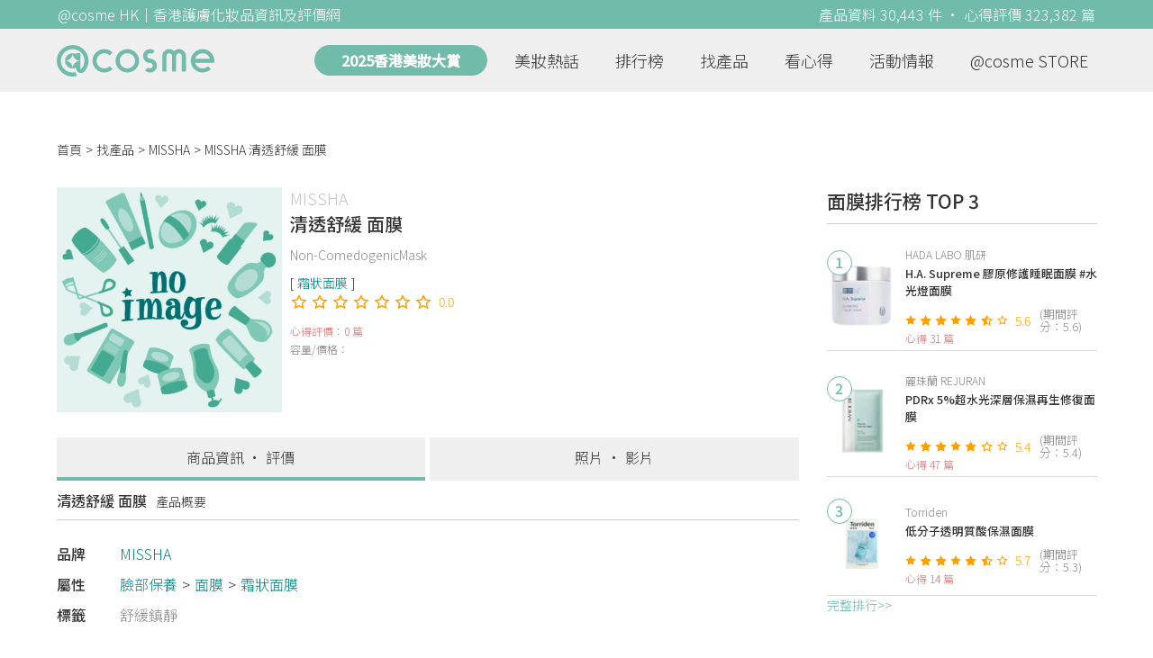

--- FILE ---
content_type: text/html; charset=utf-8
request_url: https://hk.cosme.net/products/113839
body_size: 8426
content:
<!DOCTYPE html><html><head><title>MISSHA 清透舒緩 面膜 資訊及評價 | @cosme HK</title>
<meta name="description" content="MISSHA 清透舒緩 面膜，最新0篇香港推薦心得評價，並有功效、用法、價錢、優惠等資訊。">
<meta name="keywords" content="missha,清透舒緩 面膜,心得,評價,功效,用法">
<link rel="canonical" href="https://hk.cosme.net/products/113839">
<meta property="og:title" content="MISSHA 清透舒緩 面膜 資訊及評價 | @cosme HK">
<meta property="og:description" content="MISSHA 清透舒緩 面膜，最新0篇香港推薦心得評價，並有功效、用法、價錢、優惠等資訊。">
<meta property="og:url" content="https://hk.cosme.net/products/113839">
<meta property="og:image" content="https://hk-web-production.s3.ap-east-1.amazonaws.com/packs/media/images/FB_600X300-5cdad85ba3904913852cce4c8a3940c2.png">
<meta property="og:type" content="website">
<meta name="viewport" content="width=device-width,initial-scale=1">
<meta name="image" content="https://hk-web-production.s3.ap-east-1.amazonaws.com/packs/media/images/FB_600X300-5cdad85ba3904913852cce4c8a3940c2.png"><link href="https://hk-web-production.s3.ap-east-1.amazonaws.com/packs/media/images/favicon-42883971783943b903caea7ba13f1a00.ico" rel="icon" type="image/x-icon" /><meta name="csrf-param" content="authenticity_token" />
<meta name="csrf-token" content="NBUnG3ckwfy_W_I6ktdGxrTWWCYNY5jS-Hlb_Q2Fb7TGjdqCwIXZ7bJTlrz54b_mRZzl9N4AAovWE8eADIxI9A" /><script type="application/ld+json">
  {"@context":"https://schema.org","@type":"Product","name":"清透舒緩 面膜","mpn":113839,"brand":{"@type":"Brand","name":"MISSHA"},"image":"https://hk-web-production.s3.ap-east-1.amazonaws.com/packs/media/images/product_no_image-df1aa4dd13abb766784b8588b124dc36.png"}
</script><link rel="stylesheet" media="all" href="https://hk-web-production.s3.ap-east-1.amazonaws.com/assets/application-04024382391bb910584145d8113cf35ef376b55d125bb4516cebeb14ce788597.css" /><link rel="stylesheet" media="screen" href="https://hk-web-production.s3.ap-east-1.amazonaws.com/packs/css/application-153f8065.css" /><!--Global site tag (gtag.js) - Google Analytics--><script async="" src="https://www.googletagmanager.com/gtag/js?id=G-4DRLM5CJ00"></script><script>window.dataLayer = window.dataLayer || [];
function gtag(){dataLayer.push(arguments);}
gtag('js', new Date());
gtag('config', 'G-4DRLM5CJ00');</script><script>!function(f,b,e,v,n,t,s){if(f.fbq)return;n=f.fbq=function(){n.callMethod?
n.callMethod.apply(n,arguments):n.queue.push(arguments)};
if(!f._fbq)f._fbq=n;n.push=n;n.loaded=!0;n.version='2.0';
n.queue=[];t=b.createElement(e);t.async=!0;
t.src=v;s=b.getElementsByTagName(e)[0];
s.parentNode.insertBefore(t,s)}(window, document,'script',
'https://connect.facebook.net/en_US/fbevents.js');
fbq('init', '505889786483780');
fbq('track', 'PageView');</script><noscript><img height="1" style="display:none" width="1"><src>https://www.facebook.com/tr?id=505889786483780&amp;ev=PageView&amp;noscript=1</src></img></noscript><script>var clicky_site_ids = clicky_site_ids || []; clicky_site_ids.push(101309902);</script><script async="" src="//static.getclicky.com/js"></script><script src="https://securepubads.g.doubleclick.net/tag/js/gpt.js"></script><script src="https://cdn.jsdelivr.net/npm/sweetalert2@10/dist/sweetalert2.all.min.js"></script><script src="https://ajax.googleapis.com/ajax/libs/jquery/3.6.0/jquery.min.js"></script><script src="https://cdnjs.cloudflare.com/ajax/libs/jqueryui/1.12.1/jquery-ui.min.js"></script><script src="https://hk-web-production.s3.ap-east-1.amazonaws.com/packs/js/application-98d06c38c30da68478cb.js"></script><div data-tags="19.HK Brands^19_3185,20.HK Product^20_113839,21.HK Product Type^21_223^21_223_236^21_223_236_364,22.HK Effect^22_737^22_737_738^22_737_738_745" id="urdmp-root" style="display:none;"></div><script>(function(i,s,o,g,r,a,m){i['urDmpObject']=r;i[r]=i[r]||function(){
(i[r].q=i[r].q||[]).push(arguments)},i[r].l=1*new Date();a=s.createElement(o),
m=s.getElementsByTagName(o)[0];a.async=1;a.src=g;m.parentNode.insertBefore(a,m);
})(window,document,'script','https://hk-web-production.s3.ap-east-1.amazonaws.com/urdmp/universal_hk.js','urdmp');

var uid = '';
urdmp('create','hk8c9240324ef613b1c838803c0519f2e',uid);
urdmp('send','pageview');</script></head><body><input class="d-none" id="download-tip" type="checkbox" /><header class="mobile-header fixed-top d-md-none"><input class="d-none" id="menu-open" type="checkbox" /><nav class="navbar flex-wrap no-gutters p-0 top-bg-color top-color"><div class="navbar-brand d-flex justify-content-center m-0 col text-center"><a class="d-inline-block" href="/"><img class="logo no-image" src="https://hk-web-production.s3.ap-east-1.amazonaws.com/packs/media/images/logo-4040fc7adb3a1fd3899ffa844137c00c.svg" /></a></div><label class="navbar-toggler position-absolute mb-0 p-0 d-md-none" for="menu-open"><span class="navbar-toggler-icon menu-btn"></span></label><div class="col-12 collapse"><ul class="list-group text-center"><li class="list-group-item"><a href="/">首頁</a></li><li class="annual-header-m"><a href="/best-cosme-awards/2025">2025香港美妝大賞</a></li><li class="list-group-item"><a href="/hotnews">美妝熱話</a></li><li class="list-group-item"><a href="/ranking">排行榜</a></li><li class="list-group-item"><div class="list-main-mobile-items"><span class="list-main-btn">找產品</span><span class="menu-arrow"></span><ul class="list-items"><li class="list-item"><a href="/brands">找品牌</a></li><li class="list-item"><a href="/products">找產品</a></li><li class="list-item"><a href="/effects">找效果</a></li><li class="list-item"><a href="/new-products">美妝新品</a></li></ul></div></li><li class="list-group-item"><div class="list-main-mobile-items"><span class="list-main-btn">看心得</span><span class="menu-arrow"></span><ul class="list-items"><li class="list-item"><a href="/new-reviews">最新心得</a></li><li class="list-item"><a href="/user-rankings">榮譽榜</a></li></ul></div></li><li class="list-group-item"><div class="list-main-mobile-items"><span class="list-main-btn">活動情報</span><ul class="list-items"><li class="list-item"><a href="/activities">品牌活動</a></li><li class="list-item"><a href="/activities/editor">編輯企劃</a></li></ul></div></li><li class="list-group-item"><a target="_blank" href="https://www.cosmestore.hk/">網上商店</a></li><hr class="hr" /><li class="list-group-item"><a target="_blank" href="https://hk.cosme.net/aboutus/">關於 @cosme HongKong</a></li><li class="list-group-item"><a target="_blank" href="https://hk.cosme.net/contact-us/">聯絡我們</a></li><li class="list-group-item" style="color: #333; background-color: #FBBC04;"><a data-turbolinks="false" data-download-app="" data-google-play-url="https://play.google.com/store/apps/details?id=jp.co.istyle.atcosme.goa&amp;referrer=utm_source%3DHK-homepage%26utm_medium%3DWeblog%26utm_campaign%3DHK-homepage" data-apple-url="https://apps.apple.com/app/apple-store/id1468439350?pt=833223&amp;ct=MMenu-DL&amp;mt=8" href="">用APP儲積分 即當現金使 >></a></li></ul></div><div class="backdrop"></div></nav></header><header class="d-none d-md-block"><nav class="navbar flex-wrap no-gutters p-0 top-bg-color top-color"><div class="header-title-layout"><div class="py-1 font-weight-light text-center">@cosme HK｜香港護膚化妝品資訊及評價網</div><div class="right-title">產品資料 30,443 件 · 心得評價 323,382 篇</div></div><div class="navbar-container col-12 nav-pc-bg-color nav-pc-color"><div class="container-md"><a href="/"><img class="logo-green no-image" src="https://hk-web-production.s3.ap-east-1.amazonaws.com/packs/media/images/logo-green-954fa4209d3d3d0336fc72f9f301e0fa.svg" /></a><ul class="list-group"><li class="annual-header"><a href="/best-cosme-awards/2025">2025香港美妝大賞</a></li><li class="list-group-item"><a class="item-menu" href="/hotnews">美妝熱話</a></li><li class="list-group-item"><a class="item-menu" href="/ranking">排行榜</a></li><li class="list-group-item"><div class="list-main-items">找產品<ul class="list-items"><li class="list-item"><a href="/brands">找品牌</a></li><li class="list-item"><a href="/products">找產品</a></li><li class="list-item"><a href="/effects">找效果</a></li><li class="list-item"><a href="/new-products">美妝新品</a></li></ul></div></li><li class="list-group-item"><div class="list-main-items">看心得<ul class="list-items"><li class="list-item"><a href="/new-reviews">最新心得</a></li><li class="list-item"><a href="/user-rankings">榮譽榜</a></li></ul></div></li><li class="list-group-item"><div class="list-main-items">活動情報<ul class="list-items"><li class="list-item"><a href="/activities">品牌活動</a></li><li class="list-item"><a href="/activities/editor">編輯企劃</a></li></ul></div></li><li class="list-group-item"><div class="list-main-items">@cosme STORE<ul class="list-items"><li class="list-item"><a href="/cosmestore">STORE 產品</a></li><li class="list-item"><a href="https://www.cosmestore.hk/">網上商店</a></li></ul></div></li></ul></div></div></nav></header><section class="ad-block section d-md-none d-md-none"><div class="gpt-ad iframe-rwd dfpCloseBtn topHeader ad650x150" data-gpt-dimensions="[[650, 100], [650, 150]]" data-gpt-div-id="div-gpt-ad-1629862047742-0" data-gpt-path="/7981851/hk-m-web-top_below_cosme" id="div-gpt-ad-1629862047742-0" style="max-width: 100%; width: 650px; min-height: 100px"></div></section><main class="main container-md"><nav aria-label="breadcrumb"><ol class="breadcrumb"><li class="breadcrumb-item"><a href="/">首頁</a></li><li class="breadcrumb-item"><a href="/products">找產品</a></li><li class="breadcrumb-item"><a href="/products?brand=3185">MISSHA</a></li><li class="breadcrumb-item active"><span class="name line-clamp-1">MISSHA 清透舒緩 面膜</span></li></ol></nav><div class="row no-gutters justify-content-between"><article class="col-left"><article class="product-main-block"><div class="product"><div class="img-block product-show-img-block pc"><img class="cover" alt="MISSHA清透舒緩 面膜" src="https://hk-web-production.s3.ap-east-1.amazonaws.com/packs/media/images/product_no_image-df1aa4dd13abb766784b8588b124dc36.png" /></div><div class="details"><h1><a class="brand" href="/brands/3185">MISSHA</a><div class="title">清透舒緩 面膜</div></h1><span class="subtitle">Non-ComedogenicMask</span><div class="mobile-img-block"><div class="img-block product-show-img-block mobile"><img class="cover" alt="MISSHA清透舒緩 面膜" src="https://hk-web-production.s3.ap-east-1.amazonaws.com/packs/media/images/product_no_image-df1aa4dd13abb766784b8588b124dc36.png" /></div></div><div class="tags"><div class="tag"><a class="" href="/products?attribute=364">霜狀面膜</a></div></div><div class="indexes"><i class="index star-no"></i><i class="index star-no"></i><i class="index star-no"></i><i class="index star-no"></i><i class="index star-no"></i><i class="index star-no"></i><i class="index star-no"></i><span class="value">0.0</span></div><div class="ranking-info-block"></div><div class="reviews">心得評價：0 篇</div><div class="description">容量/價格：</div></div></div><div class="product-navbar-block"><a class="navbar-item current-nav" href="/products/113839">商品資訊 · 評價</a><a class="navbar-item " href="/products/113839/media">照片 · 影片</a></div><div class="product-subdetail section"><div class="section-title"><div class="left-title">清透舒緩 面膜<span class="sub-tip">產品概要</span></div></div><div class="section-content"><div class="content-row"><label>品牌</label><div class="info"><a href="/products?brand=3185">MISSHA</a></div></div><div class="content-row"><label>屬性</label><div class="info tag-list"><span><a class="" href="/products?attribute=223">臉部保養</a></span><span><a class="" href="/products?attribute=236">面膜</a></span><span><a class="" href="/products?attribute=364">霜狀面膜</a></span></div></div><div class="content-row"><label>標籤</label><div class="info separate-list"><span><a class="" href="/effects/745">舒緩鎮靜</a></span></div></div></div></div><section class="ad-block section d-md-none" style=""><div class="gpt-ad ad320x100" data-gpt-dimensions="[320, 100]" data-gpt-div-id="div-gpt-ad-1617021471340-0" data-gpt-path="/7981851/HK_Web_Banner_Mobile_Horizontal" id="div-gpt-ad-1617021471340-0" style="width: 320px;height: 100px"></div></section></article><section class="ad-block section d-none d-md-block"><div class="gpt-ad ad728x90" data-gpt-dimensions="[728, 90]" data-gpt-div-id="div-gpt-ad-1617021441110-0" data-gpt-path="/7981851/HK_Global_Web_PC_Horizontal" id="div-gpt-ad-1617021441110-0" style="width: 728px;height: 90px"></div></section><section class="section section-product-reviews"><div class="section-title"><div class="left-title"> 心得評價<span class="tip"></span>0 篇<span class="d-none d-md-block subtitle"><span class="green-tip">(0 人覺得好用)</span><span class="tips-note" title="「覺得好用」是指給予5分或以上的網友 ">?</span></span></div><div class="right-title">精選排序</div></div><div class="section-content"><div class="product-review-list"></div><div class="blur-img-block"><img class="blur-img" src="https://hk-web-production.s3.ap-east-1.amazonaws.com/assets/imgs/products/Blur.png" /><div class="blur-content-block" data-download-app="">下載@cosme APP 閱讀更多此產品相關心得<span>> 按此下載 <</span></div></div></div></section><section class="section"><div class="share-btns-block"><span class="tip"> 欲看更多心得請下載@cosme App，<br /> 關注品牌，可即時收到品牌最新報導和豐富的好康活動通知喔～</span><a class="btn apple" href="https://apps.apple.com/app/apple-store/id1468439350?pt=833223&amp;ct=HK-homepage&amp;mt=8"><span><svg aria-hidden="true" data-icon="apple" data-prefix="fab" focusable="false" role="img" viewbox="0 0 384 512" xmlns="http://www.w3.org/2000/svg"><path d="M318.7 268.7c-.2-36.7 16.4-64.4 50-84.8-18.8-26.9-47.2-41.7-84.7-44.6-35.5-2.8-74.3 20.7-88.5 20.7-15 0-49.4-19.7-76.4-19.7C63.3 141.2 4 184.8 4 273.5q0 39.3 14.4 81.2c12.8 36.7 59 126.7 107.2 125.2 25.2-.6 43-17.9 75.8-17.9 31.8 0 48.3 17.9 76.4 17.9 48.6-.7 90.4-82.5 102.6-119.3-65.2-30.7-61.7-90-61.7-91.9zm-56.6-164.2c27.3-32.4 24.8-61.9 24-72.5-24.1 1.4-52 16.4-67.9 34.9-17.5 19.8-27.8 44.3-25.6 71.9 26.1 2 49.9-11.4 69.5-34.3z" fill="currentColor"></path></svg>Apple Store</span></a><a class="btn google-play" href="https://play.google.com/store/apps/details?id=jp.co.istyle.atcosme.goa&amp;referrer=utm_source%3DHK-homepage%26utm_medium%3DWeblog%26utm_campaign%3DHK-homepage"><span><svg aria-hidden="true" data-icon="google-play" data-prefix="fab" focusable="false" role="img" viewbox="0 0 512 512" xmlns="http://www.w3.org/2000/svg"><path d="M325.3 234.3L104.6 13l280.8 161.2-60.1 60.1zM47 0C34 6.8 25.3 19.2 25.3 35.3v441.3c0 16.1 8.7 28.5 21.7 35.3l256.6-256L47 0zm425.2 225.6l-58.9-34.1-65.7 64.5 65.7 64.5 60.1-34.1c18-14.3 18-46.5-1.2-60.8zM104.6 499l280.8-161.2-60.1-60.1L104.6 499z" fill="currentColor"></path></svg>Google Play</span></a></div></section><div class="product-show-bottom"><div class="section"><div class="section-title">好評5星以上霜狀面膜推薦</div><div class="carousel slide" data-interval="10000000" data-ride="carousel" id="awesome-product-carousel"><div class="carousel-inner"><div class="carousel-item active"><div class="awesome-product-items"><div class="awesome-product-card"><a class="product-image" href="/products/102923"><img class="cover" alt="CANVAS玫瑰滋潤補濕睡眠面膜" src="https://cosme-global-production.s3.amazonaws.com/uploads/product_sku_image/102923/128717/206416/medium_128717_202408270532.jpg" /></a><a class="brand-name" href="/brands/3244">CANVAS</a><a class="product-name line-clamp-2" href="/products/102923">玫瑰滋潤補濕睡眠面膜</a><div class="product-score"><i class="index star-full"></i><i class="index star-full"></i><i class="index star-full"></i><i class="index star-full"></i><i class="index star-full"></i><i class="index star-no"></i><i class="index star-no"></i><span class="value">5.0</span></div><div class="product-review-count"><a href="/products/102923">26篇心得</a></div><div class="price-display-text">HK$595</div></div><div class="awesome-product-card"><a class="product-image" href="/products/106362"><img class="cover" alt="APIVITA仙人掌鎖水滋潤面膜" src="https://cosme-global-production.s3.amazonaws.com/uploads/product_sku_image/106362/133791/168818/medium_133791_202203111003.png" /></a><a class="brand-name" href="/brands/3519">APIVITA</a><a class="product-name line-clamp-2" href="/products/106362">仙人掌鎖水滋潤面膜</a><div class="product-score"><i class="index star-full"></i><i class="index star-full"></i><i class="index star-full"></i><i class="index star-full"></i><i class="index star-full"></i><i class="index star-no"></i><i class="index star-no"></i><span class="value">5.3</span></div><div class="product-review-count"><a href="/products/106362">47篇心得</a></div><div class="price-display-text"></div></div><div class="awesome-product-card"><a class="product-image" href="/products/126523"><img class="cover" alt="AHC瞬效保濕B5微導煥膚補水睡眠面膜 (B5爆水睡眠面膜)" src="https://cosme-global-production.s3.amazonaws.com/uploads/product_sku_image/126523/160048/176112/medium_160048_202208310319.png" /></a><a class="brand-name" href="/brands/3579">AHC</a><a class="product-name line-clamp-2" href="/products/126523">瞬效保濕B5微導煥膚補水睡眠面膜 (B5爆水睡眠面膜)</a><div class="product-score"><i class="index star-full"></i><i class="index star-full"></i><i class="index star-full"></i><i class="index star-full"></i><i class="index star-full"></i><i class="index star-no"></i><i class="index star-no"></i><span class="value">5.2</span></div><div class="product-review-count"><a href="/products/126523">40篇心得</a></div><div class="price-display-text">HK$249</div></div><div class="awesome-product-card"><a class="product-image" href="/products/152508"><img class="cover" alt="HADA LABO 肌研H.A. Supreme 膠原修護睡眠面膜 #水光燈面膜" src="https://cosme-global-production.s3.amazonaws.com/uploads/product_sku_image/152508/217406/220804/medium_217406_202510200821.png" /></a><a class="brand-name" href="/brands/3165">HADA LABO 肌研</a><a class="product-name line-clamp-2" href="/products/152508">H.A. Supreme 膠原修護睡眠面膜 #水光燈面膜</a><div class="product-score"><i class="index star-full"></i><i class="index star-full"></i><i class="index star-full"></i><i class="index star-full"></i><i class="index star-full"></i><i class="index star-half"></i><i class="index star-no"></i><span class="value">5.6</span></div><div class="product-review-count"><a href="/products/152508">31篇心得</a></div><div class="price-display-text">HK$279</div></div></div></div><div class="carousel-item"><div class="awesome-product-items"><div class="awesome-product-card"><a class="product-image" href="/products/103527"><img class="cover" alt="Sulwhasoo 雪花秀與潤面膜" src="https://cosme-global-production.s3.amazonaws.com/uploads/product_sku_image/103527/129617/86152/medium_129617_86152.jpg" /></a><a class="brand-name" href="/brands/3277">Sulwhasoo 雪花秀</a><a class="product-name line-clamp-2" href="/products/103527">與潤面膜</a><div class="product-score"><i class="index star-full"></i><i class="index star-full"></i><i class="index star-full"></i><i class="index star-full"></i><i class="index star-full"></i><i class="index star-no"></i><i class="index star-no"></i><span class="value">5.1</span></div><div class="product-review-count"><a href="/products/103527">27篇心得</a></div><div class="price-display-text">HK$380</div></div><div class="awesome-product-card"><a class="product-image" href="/products/107161"><img class="cover" alt="fresh紅茶瞬間修護面膜" src="https://cosme-global-production.s3.amazonaws.com/uploads/product_sku_image/107161/134882/199319/medium_134882_202312200429.jpg" /></a><a class="brand-name" href="/brands/3245">fresh</a><a class="product-name line-clamp-2" href="/products/107161">紅茶瞬間修護面膜</a><div class="product-score"><i class="index star-full"></i><i class="index star-full"></i><i class="index star-full"></i><i class="index star-full"></i><i class="index star-full"></i><i class="index star-no"></i><i class="index star-no"></i><span class="value">5.4</span></div><div class="product-review-count"><a href="/products/107161">65篇心得</a></div><div class="price-display-text">HK$300/840</div></div><div class="awesome-product-card"><a class="product-image" href="/products/150909"><img class="cover" alt="DECLARÉ水盈保濕面膜" src="https://cosme-global-production.s3.amazonaws.com/uploads/product_sku_image/150909/213852/217343/medium_213852_202507170743.png" /></a><a class="brand-name" href="/brands/4997">DECLARÉ</a><a class="product-name line-clamp-2" href="/products/150909">水盈保濕面膜</a><div class="product-score"><i class="index star-full"></i><i class="index star-full"></i><i class="index star-full"></i><i class="index star-full"></i><i class="index star-full"></i><i class="index star-no"></i><i class="index star-no"></i><span class="value">5.1</span></div><div class="product-review-count"><a href="/products/150909">31篇心得</a></div><div class="price-display-text">HK$480</div></div><div class="awesome-product-card"><a class="product-image" href="/products/97996"><img class="cover" alt="ORIGINS晚間深層水分面膜" src="https://cosme-global-production.s3.ap-southeast-1.amazonaws.com/uploads/product_sku_image/97996/220754/223667/medium_220754_202601020427.png" /></a><a class="brand-name" href="/brands/3148">ORIGINS</a><a class="product-name line-clamp-2" href="/products/97996">晚間深層水分面膜</a><div class="product-score"><i class="index star-full"></i><i class="index star-full"></i><i class="index star-full"></i><i class="index star-full"></i><i class="index star-half"></i><i class="index star-no"></i><i class="index star-no"></i><span class="value">4.7</span></div><div class="product-review-count"><a href="/products/97996">60篇心得</a></div><div class="price-display-text">HK$260</div></div></div></div><div class="carousel-item"><div class="awesome-product-items"><div class="awesome-product-card"><a class="product-image" href="/products/105161"><img class="cover" alt="豆腐盛田屋豆腐面膜" src="https://cosme-global-production.s3.amazonaws.com/uploads/product_sku_image/105161/132167/86700/medium_132167_86700.jpg" /></a><a class="brand-name" href="/brands/3454">豆腐盛田屋</a><a class="product-name line-clamp-2" href="/products/105161">豆腐面膜</a><div class="product-score"><i class="index star-full"></i><i class="index star-full"></i><i class="index star-full"></i><i class="index star-full"></i><i class="index star-half"></i><i class="index star-no"></i><i class="index star-no"></i><span class="value">4.7</span></div><div class="product-review-count"><a href="/products/105161">56篇心得</a></div><div class="price-display-text">HK$158</div></div><div class="awesome-product-card"><a class="product-image" href="/products/111033"><img class="cover" alt="The Body Shop竹炭排毒淨肌面膜" src="https://cosme-global-production.s3.amazonaws.com/uploads/product_sku_image/111033/138928/87839/medium_138928_87839.jpg" /></a><a class="brand-name" href="/brands/3183">The Body Shop</a><a class="product-name line-clamp-2" href="/products/111033">竹炭排毒淨肌面膜</a><div class="product-score"><i class="index star-full"></i><i class="index star-full"></i><i class="index star-full"></i><i class="index star-full"></i><i class="index star-half"></i><i class="index star-no"></i><i class="index star-no"></i><span class="value">4.9</span></div><div class="product-review-count"><a href="/products/111033">52篇心得</a></div><div class="price-display-text">HK$199/49</div></div><div class="awesome-product-card"><a class="product-image" href="/products/105413"><img class="cover" alt="Kiehl&#39;s牛油果保濕注養面膜" src="https://cosme-global-production.s3.amazonaws.com/uploads/product_sku_image/105413/132487/86751/medium_132487_86751.jpg" /></a><a class="brand-name" href="/brands/3160">Kiehl&#39;s</a><a class="product-name line-clamp-2" href="/products/105413">牛油果保濕注養面膜</a><div class="product-score"><i class="index star-full"></i><i class="index star-full"></i><i class="index star-full"></i><i class="index star-full"></i><i class="index star-no"></i><i class="index star-no"></i><i class="index star-no"></i><span class="value">4.1</span></div><div class="product-review-count"><a href="/products/105413">41篇心得</a></div><div class="price-display-text">HK$350</div></div><div class="awesome-product-card"><a class="product-image" href="/products/114284"><img class="cover" alt="LANEIGE細胞修復補濕睡眠面膜" src="https://cosme-global-production.s3.amazonaws.com/uploads/product_sku_image/114284/142421/194530/medium_142421_202308010447.png" /></a><a class="brand-name" href="/brands/3125">LANEIGE</a><a class="product-name line-clamp-2" href="/products/114284">細胞修復補濕睡眠面膜</a><div class="product-score"><i class="index star-full"></i><i class="index star-full"></i><i class="index star-full"></i><i class="index star-full"></i><i class="index star-no"></i><i class="index star-no"></i><i class="index star-no"></i><span class="value">4.5</span></div><div class="product-review-count"><a href="/products/114284">39篇心得</a></div><div class="price-display-text">HK$260</div></div></div></div></div><ol class="carousel-indicators"><li class="indicator active" data-slide-to="0" data-target="#awesome-product-carousel"></li><li class="indicator" data-slide-to="1" data-target="#awesome-product-carousel"></li><li class="indicator" data-slide-to="2" data-target="#awesome-product-carousel"></li></ol><a class="carousel-control-prev" role="button" data-slide="prev" href="#awesome-product-carousel"><span aria-hidden="true" class="arrow-left-white"></span><span class="sr-only">Previous</span></a><a class="carousel-control-next" role="button" data-slide="next" href="#awesome-product-carousel"><span aria-hidden="true" class="arrow-right-white"></span><span class="sr-only">Next</span></a></div></div><div class="section"><div class="section-title">特別企劃與試用活動<a class="section-more" href="/activities">看全部<div class="arrow-right"></div></a></div><div class="section-content"><div class="d-md-none"><div class="activity-main-list"><a class="activity-block activity-main-block" data-turbolinks="false" data-ga="true" data-location="content-特別企劃與試用活動" data-activity-id="648" data-direct-to="品牌-特別企劃" href="/activities/648"><div class="img-block"><img class="cover" src="https://flipa-production.s3.amazonaws.com/uploads/activity_image/1625/500x350_2.jpg" /></div><div class="title line-clamp-2">【限時體驗】 M·A·C Powder Kiss 唇膏POP UP，免費分析個人色彩，尋找你的命定唇色！</div></a></div></div><div class="d-none d-md-block"><div class="activity-main-list"><a class="activity-block activity-main-block" data-turbolinks="false" data-ga="true" data-location="content-特別企劃與試用活動" data-activity-id="649" data-direct-to="品牌-特別企劃" href="/activities/649"><div class="img-block"><img class="cover" src="https://flipa-production.s3.amazonaws.com/uploads/activity_image/1626/500x350.jpg" /></div><div class="title line-clamp-2">【9折優惠】日本大熱 全新升級 SOFINA Ange 控油持妝隔離底霜 - 水感 X 控油 X 調色</div></a><a class="activity-block activity-main-block" data-turbolinks="false" data-ga="true" data-location="content-特別企劃與試用活動" data-activity-id="648" data-direct-to="品牌-特別企劃" href="/activities/648"><div class="img-block"><img class="cover" src="https://flipa-production.s3.amazonaws.com/uploads/activity_image/1625/500x350_2.jpg" /></div><div class="title line-clamp-2">【限時體驗】 M·A·C Powder Kiss 唇膏POP UP，免費分析個人色彩，尋找你的命定唇色！</div></a><a class="activity-block activity-main-block" data-turbolinks="false" data-ga="true" data-location="content-特別企劃與試用活動" data-activity-id="647" data-direct-to="品牌-特別企劃" href="/activities/647"><div class="img-block"><img class="cover" src="https://flipa-production.s3.amazonaws.com/uploads/activity_image/1624/500x350.jpg" /></div><div class="title line-clamp-2">【限時優惠】SOFINA iP 全效透潤調肌精華液，抗糖減黃、重塑水光透亮肌</div></a></div></div></div></div></div><section class="ad-block section d-md-none d-md-none adStickyBottom adPrdM"><div class="gpt-ad iframe-rwd dfpCloseBtn ad600x120" data-gpt-dimensions="[600, 120]" data-gpt-div-id="div-gpt-ad-1629350498880-0" data-gpt-path="/7981851/hk-m-web-bottom_product_page" id="div-gpt-ad-1629350498880-0"></div></section></article><aside class="col-right"><div class="d-none d-md-block"><section class="section section-ranking section-side-ranking"><div class="section-title">面膜排行榜 TOP 3</div><div class="section-content"><div class="hotranking-main-list side-ranking"><div class="hotranking-main-block"><div class="img-block"><i class="number">1</i><a data-ga="true" data-location="sidebar-排行榜" data-product-id="152508" data-direct-to="產品-商品資訊" href="/products/152508"><img class="cover" alt="HADA LABO 肌研H.A. Supreme 膠原修護睡眠面膜 #水光燈面膜" src="https://cosme-global-production.s3.amazonaws.com/uploads/product_sku_image/152508/217406/220804/medium_217406_202510200821.png" /></a></div><div class="details"><a class="brand" data-ga="true" data-location="sidebar-排行榜" data-brand-id="3165" data-direct-to="品牌-品牌首頁" href="/brands/3165">HADA LABO 肌研</a><a class="title line-clamp-2" data-ga="true" data-location="sidebar-排行榜" data-product-id="152508" data-direct-to="產品-商品資訊" href="/products/152508">H.A. Supreme 膠原修護睡眠面膜 #水光燈面膜</a><div class="indexes"><i class="index star-full"></i><i class="index star-full"></i><i class="index star-full"></i><i class="index star-full"></i><i class="index star-full"></i><i class="index star-half"></i><i class="index star-no"></i><span class="value">5.6</span><span class="after">(期間評分：5.6)</span></div><div class="reviews">心得 31 篇</div></div></div><div class="hotranking-main-block"><div class="img-block"><i class="number">2</i><a data-ga="true" data-location="sidebar-排行榜" data-product-id="151235" data-direct-to="產品-商品資訊" href="/products/151235"><img class="cover" alt="麗珠蘭 REJURANPDRx 5%超水光深層保濕再生修復面膜" src="https://cosme-global-production.s3.amazonaws.com/uploads/product_sku_image/151235/214394/217879/medium_214394_202508050239.png" /></a></div><div class="details"><a class="brand" data-ga="true" data-location="sidebar-排行榜" data-brand-id="5150" data-direct-to="品牌-品牌首頁" href="/brands/5150">麗珠蘭 REJURAN</a><a class="title line-clamp-2" data-ga="true" data-location="sidebar-排行榜" data-product-id="151235" data-direct-to="產品-商品資訊" href="/products/151235">PDRx 5%超水光深層保濕再生修復面膜</a><div class="indexes"><i class="index star-full"></i><i class="index star-full"></i><i class="index star-full"></i><i class="index star-full"></i><i class="index star-full"></i><i class="index star-no"></i><i class="index star-no"></i><span class="value">5.4</span><span class="after">(期間評分：5.4)</span></div><div class="reviews">心得 47 篇</div></div></div><div class="hotranking-main-block"><div class="img-block"><i class="number">3</i><a data-ga="true" data-location="sidebar-排行榜" data-product-id="145160" data-direct-to="產品-商品資訊" href="/products/145160"><img class="cover" alt="Torriden低分子透明質酸保濕面膜" src="https://cosme-global-production.s3.amazonaws.com/uploads/product_sku_image/145160/204424/208110/medium_204424_202410030834.jpeg" /></a></div><div class="details"><a class="brand" data-ga="true" data-location="sidebar-排行榜" data-brand-id="4978" data-direct-to="品牌-品牌首頁" href="/brands/4978">Torriden</a><a class="title line-clamp-2" data-ga="true" data-location="sidebar-排行榜" data-product-id="145160" data-direct-to="產品-商品資訊" href="/products/145160">低分子透明質酸保濕面膜</a><div class="indexes"><i class="index star-full"></i><i class="index star-full"></i><i class="index star-full"></i><i class="index star-full"></i><i class="index star-full"></i><i class="index star-half"></i><i class="index star-no"></i><span class="value">5.7</span><span class="after">(期間評分：5.3)</span></div><div class="reviews">心得 14 篇</div></div></div></div></div><div class="section-more"><a href="/ranking/236">完整排行&gt;&gt;</a></div></section><div class="ad300x600 d-none d-md-block"><div class="gpt-ad" data-gpt-dimensions="[300, 600]" data-gpt-div-id="div-gpt-ad-1616999008937-0" data-gpt-path="/7981851/HK_Web_Mega_Banner_vertical" id="div-gpt-ad-1616999008937-0"></div></div><section class="section"><div class="section-title"> 活動情報<a class="section-more" href="/activities"> 看更多<div class="arrow-right"></div></a></div><div class="section-content"><div class="activity-aside-block"><div class="img-block"><a data-ga="true" data-location="sidebar-活動情報" data-activity-id="649" data-direct-to="品牌-特別企劃" href="/activities/649"><img class="cover" src="https://flipa-production.s3.amazonaws.com/uploads/activity_image/1626/500x350.jpg" /></a></div><div class="details"><a class="title" href="/activities/649">【9折優惠】日本大熱 全新升級 SOFINA Ange 控油持妝隔離底霜 - 水感 X 控油 X 調色</a></div></div><div class="activity-aside-block"><div class="img-block"><a data-ga="true" data-location="sidebar-活動情報" data-activity-id="648" data-direct-to="品牌-特別企劃" href="/activities/648"><img class="cover" src="https://flipa-production.s3.amazonaws.com/uploads/activity_image/1625/500x350_2.jpg" /></a></div><div class="details"><a class="title" href="/activities/648">【限時體驗】 M·A·C Powder Kiss 唇膏POP UP，免費分析個人色彩，尋找你的命定唇色！</a><div class="info"></div></div></div><div class="activity-aside-block"><div class="img-block"><a data-ga="true" data-location="sidebar-活動情報" data-activity-id="646" data-direct-to="品牌-特別企劃" href="/activities/646"><img class="cover" src="https://flipa-production.s3.amazonaws.com/uploads/activity_image/1623/500x350.jpg" /></a></div><div class="details"><a class="title" href="/activities/646">【7折優惠】Yves Rocher 法國植萃科研，淨化及豐盈1+1，重塑法式蓬鬆感秀髮！</a><div class="info"></div></div></div><div class="activity-aside-block"><div class="img-block"><a data-ga="true" data-location="sidebar-活動情報" data-activity-id="647" data-direct-to="品牌-特別企劃" href="/activities/647"><img class="cover" src="https://flipa-production.s3.amazonaws.com/uploads/activity_image/1624/500x350.jpg" /></a></div><div class="details"><a class="title" href="/activities/647">【限時優惠】SOFINA iP 全效透潤調肌精華液，抗糖減黃、重塑水光透亮肌</a><div class="info"></div></div></div><div class="activity-aside-block"><div class="img-block"><a data-ga="true" data-location="sidebar-活動情報" data-activity-id="645" data-direct-to="品牌-特別企劃" href="/activities/645"><img class="cover" src="https://flipa-production.s3.amazonaws.com/uploads/activity_image/1622/500x350.jpg" /></a></div><div class="details"><a class="title" href="/activities/645">Biore 全港首創 瞬間極淨卸妝噴霧，省時方便，卸妝從此 Hands-Free!</a><div class="info"></div></div></div></div></section></div></aside></div></main><footer class="footer footer-bg-color footer-color"><div class="container-md"><div class="row no-gutters justify-content-between"><div class="col-left d-none d-md-flex"><div class="logo-green"></div><div class="categories-block col d-flex flex-column"><div class="category-block"><h6 class="category-name"><a href="/hotnews">美妝熱話</a></h6></div><div class="category-block"><h6 class="category-name"><a href="/ranking">排行榜</a></h6><ul class="category-list"><li class="category-list-item"><a href="/best-cosme-awards/archive">美妝大賞</a></li></ul></div><div class="category-block"><h6 class="category-name"><a href="/products">找產品</a></h6></div><div class="category-block"><h6 class="category-name">活動情報</h6><ul class="category-list"><li class="category-list-item"><a href="/activities">品牌活動</a></li><li class="category-list-item"><a href="/activities/editor">編輯企劃</a></li></ul></div></div><div class="categories-block col d-flex flex-column"><div class="category-block"><h6 class="category-name">聯絡我們</h6><ul class="category-list"><li class="category-list-item"><a target="_blank" href="https://hk.cosme.net/aboutus/">關於 @cosme HongKong</a></li><li class="category-list-item"><a target="_blank" href="https://hk.cosme.net/at-cosme-hk-mobile-app/">下載免費App</a></li><li class="category-list-item"><a target="_blank" href="https://hk.cosme.net/contact-us/">聯絡我們</a></li><li class="category-list-item"><a target="_blank" href="https://hk.cosme.net/regulations/privacy">隱私權聲明</a></li><li class="category-list-item"><a target="_blank" href="https://hk.cosme.net/operational_policy">營運方針</a></li><li class="category-list-item"><a target="_blank" href="https://hk.cosme.net/review_policy">心得資料庫營運方針</a></li><li class="category-list-item"><a target="_blank" href="https://hk.cosme.net/trial_recipe">試用資格攻略</a></li><li class="category-list-item"><a target="_blank" href="https://hk.cosme.net/score_instruction">@cosme指數說明                  </a></li></ul></div></div><div class="categories-block col d-flex flex-column"><div class="category-block"><h6 class="category-name">Follow Us</h6><ul class="category-list"><li class="category-list-item"><a target="_blank" href="https://www.facebook.com/atcosmeHK/">Facebook</a></li><li class="category-list-item"><a target="_blank" href="https://www.instagram.com/at_cosmehk/">Instagram</a></li></ul></div></div></div><div class="col-right col"><form action="/subscribe/register_email" accept-charset="UTF-8" method="post"><input type="hidden" name="authenticity_token" value="ld8UDqsSgLHSm30LTgR3EKlkrNNhMRXaAF2yBLDtRRJMaVtpblDEmcM3NZ_nZRA0360ctqGRSJii-q06jtt90Q" /><div class="form-group"><label class="form-label form-label-color" for="email">緊貼最新消息</label><input class="form-control form-control-color" placeholder="輸入電子郵件" type="email" name="email" id="email" /></div><input type="submit" name="commit" value="SEND" class="btn send-mail-btn" data-disable-with="SEND" /></form></div></div></div><div class="share-btns d-md-none"><a target="_blank" class="facebook-btn" href="https://www.facebook.com/atcosmeHK/"></a><a target="_blank" class="instagram-btn" href="https://www.instagram.com/at_cosmehk/"></a></div><div class="down-block down-bg-color down-color">copyright©istyle,inc.</div></footer></body></html>

--- FILE ---
content_type: text/html; charset=utf-8
request_url: https://www.google.com/recaptcha/api2/aframe
body_size: 270
content:
<!DOCTYPE HTML><html><head><meta http-equiv="content-type" content="text/html; charset=UTF-8"></head><body><script nonce="WBNfzVyxpO4JukgxXz5-NQ">/** Anti-fraud and anti-abuse applications only. See google.com/recaptcha */ try{var clients={'sodar':'https://pagead2.googlesyndication.com/pagead/sodar?'};window.addEventListener("message",function(a){try{if(a.source===window.parent){var b=JSON.parse(a.data);var c=clients[b['id']];if(c){var d=document.createElement('img');d.src=c+b['params']+'&rc='+(localStorage.getItem("rc::a")?sessionStorage.getItem("rc::b"):"");window.document.body.appendChild(d);sessionStorage.setItem("rc::e",parseInt(sessionStorage.getItem("rc::e")||0)+1);localStorage.setItem("rc::h",'1768953706967');}}}catch(b){}});window.parent.postMessage("_grecaptcha_ready", "*");}catch(b){}</script></body></html>

--- FILE ---
content_type: application/javascript; charset=utf-8
request_url: https://fundingchoicesmessages.google.com/f/AGSKWxU-6AinVyVGVH-WiTDV2MlQKlXO4R02lOyGsL5TbZY7sfXdLqRFYs8lcuauUU3mf1S7SHuePxdbwv6hoZ6Hjevx4deJXpQxcCHy0PqT5cPc-SbTy8IRijhVkYZqvspI00CllQhxyKB64y8wkG2k_3-C3wEFdHB7kKGrpfNHpYg1Aqj0r11YsGCc4Xg=/_-floater_ads_-auto-ads-/show.ad?/topadvert./blogads_
body_size: -1291
content:
window['5e4e2929-667c-4a34-9d6c-0cddf9c90f79'] = true;